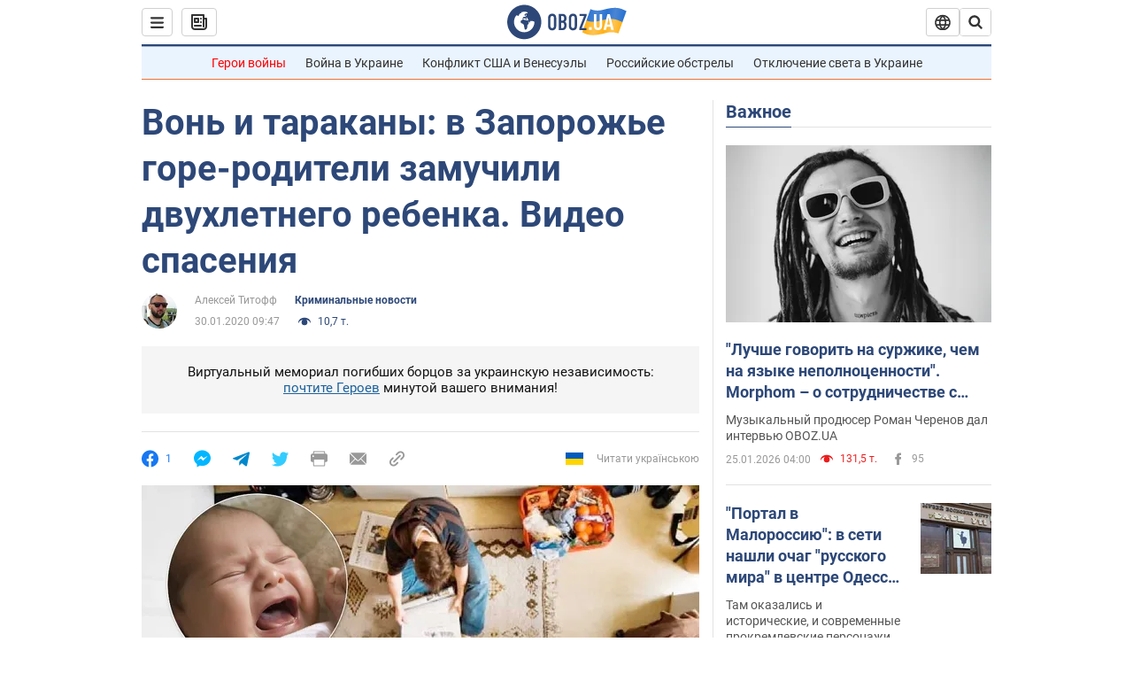

--- FILE ---
content_type: application/x-javascript; charset=utf-8
request_url: https://servicer.idealmedia.io/1418748/1?nocmp=1&sessionId=697688c2-0aeff&sessionPage=1&sessionNumberWeek=1&sessionNumber=1&scale_metric_1=64.00&scale_metric_2=256.00&scale_metric_3=100.00&cbuster=1769375938421191591395&pvid=cd315804-f84e-46f2-99d2-be18db5ddc61&implVersion=11&lct=1763555100&mp4=1&ap=1&consentStrLen=0&wlid=30482491-b733-46ff-8da6-bb4e8cd60ae8&uniqId=15ded&niet=4g&nisd=false&evt=%5B%7B%22event%22%3A1%2C%22methods%22%3A%5B1%2C2%5D%7D%2C%7B%22event%22%3A2%2C%22methods%22%3A%5B1%2C2%5D%7D%5D&pv=5&jsv=es6&dpr=1&hashCommit=cbd500eb&apt=2020-01-30T09%3A47%3A00&tfre=3844&w=0&h=1&tl=150&tlp=1&sz=0x1&szp=1&szl=1&cxurl=https%3A%2F%2Fincident.obozrevatel.com%2Fcrime%2Fvon-i-tarakanyi-v-zaporozhe-gore-roditeli-zamuchili-dvuhletnego-rebenka-video-spaseniya.htm&ref=&lu=https%3A%2F%2Fincident.obozrevatel.com%2Fcrime%2Fvon-i-tarakanyi-v-zaporozhe-gore-roditeli-zamuchili-dvuhletnego-rebenka-video-spaseniya.htm
body_size: 882
content:
var _mgq=_mgq||[];
_mgq.push(["IdealmediaLoadGoods1418748_15ded",[
["ua.tribuna.com","11961719","1","Дерюгина ответила на вопрос, почему развелась с Блохиным","Президент Украинской федерации гимнастики Ирина Дерюгина рассказала, почему завершился ее брак с Олегом Блохиным.– Почему вы развелись?– У него родились дети.","0","","","","T1nL1JAuaEPvk3-I9B5X585VC0TJGeIv7NsfRhxZEEs0SzVyF_SAN_yRZlnvElbRJP9NESf5a0MfIieRFDqB_Kldt0JdlZKDYLbkLtP-Q-Ur1Lih1yymtttZSoJPUoKF",{"i":"https://s-img.idealmedia.io/n/11961719/45x45/160x0x520x520/aHR0cDovL2ltZ2hvc3RzLmNvbS90LzQyNjAwMi85MjI3NTQ4ODU2NmYyMWU5ODlkYWVlN2NhMjI4NTQ4NS5qcGc.webp?v=1769375938-162K9faLkBD1xrjskUj2MsxIGEgDAyNWs5T3fnx9-Wk","l":"https://clck.idealmedia.io/pnews/11961719/i/1298901/pp/1/1?h=T1nL1JAuaEPvk3-I9B5X585VC0TJGeIv7NsfRhxZEEs0SzVyF_SAN_yRZlnvElbRJP9NESf5a0MfIieRFDqB_Kldt0JdlZKDYLbkLtP-Q-Ur1Lih1yymtttZSoJPUoKF&utm_campaign=obozrevatel.com&utm_source=obozrevatel.com&utm_medium=referral&rid=76618a19-fa33-11f0-a7f1-d404e6f97680&tt=Direct&att=3&afrd=296&iv=11&ct=1&gdprApplies=0&muid=q0pWQNtAW7id&st=-300&mp4=1&h2=RGCnD2pppFaSHdacZpvmnoTb7XFiyzmF87A5iRFByjtRGCPw-Jj4BtYdULfjGweqJaGSQGEi6nxpFvL8b2o0UA**","adc":[],"sdl":0,"dl":"","category":"Спорт","dbbr":0,"bbrt":0,"type":"e","media-type":"static","clicktrackers":[],"cta":"Читати далі","cdt":"","tri":"76619c5e-fa33-11f0-a7f1-d404e6f97680","crid":"11961719"}],],
{"awc":{},"dt":"desktop","ts":"","tt":"Direct","isBot":1,"h2":"RGCnD2pppFaSHdacZpvmnoTb7XFiyzmF87A5iRFByjtRGCPw-Jj4BtYdULfjGweqJaGSQGEi6nxpFvL8b2o0UA**","ats":0,"rid":"76618a19-fa33-11f0-a7f1-d404e6f97680","pvid":"cd315804-f84e-46f2-99d2-be18db5ddc61","iv":11,"brid":32,"muidn":"q0pWQNtAW7id","dnt":2,"cv":2,"afrd":296,"consent":true,"adv_src_id":39175}]);
_mgqp();
